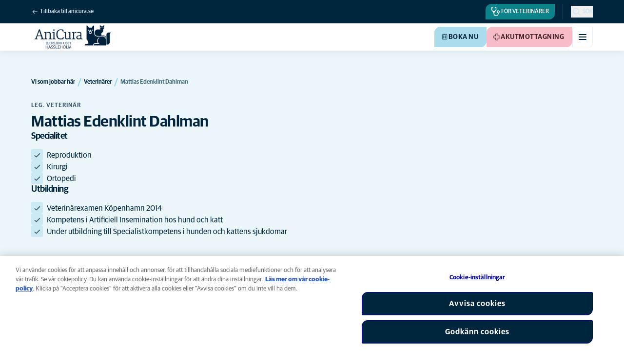

--- FILE ---
content_type: image/svg+xml
request_url: https://www.anicura.se/svg/system/external.svg?v=vXcSz7TwsLJO3KRgHuF8Va2kKaCF16I8z0Lg5TqDDEI
body_size: -319
content:
<svg width="24" height="24" viewBox="0 0 24 24" fill="none" xmlns="http://www.w3.org/2000/svg">
  <symbol fill="none" id="icon" viewBox="0 0 24 24">
    <path id="Vector" d="M12.6 7H6V19H18V12.4M15 4H21M21 4V10M21 4L12.6 12.4" stroke="currentColor" stroke-width="1.5" stroke-linecap="round" stroke-linejoin="round"/>
  </symbol>
</svg>
